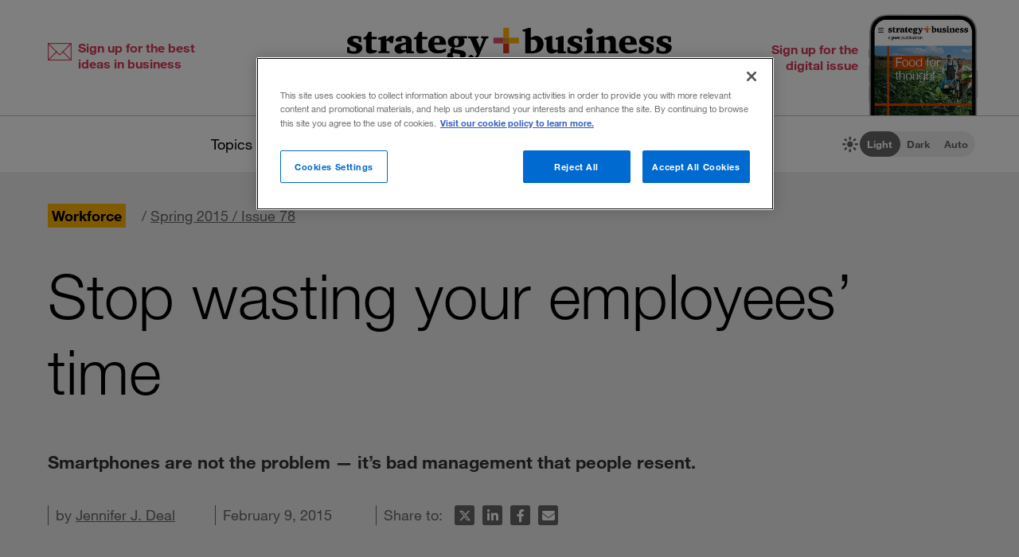

--- FILE ---
content_type: text/html; charset=utf-8
request_url: https://www.strategy-business.com/article/00303
body_size: 13131
content:
<!doctype html>
<!-- Atlas Workcenter: Content Management by Atlas Works, LLC -->
<html lang="en">
<head>
	<title>Stop wasting your employees&#8217; time</title>
	<meta charset="UTF-8">
	<meta name="viewport" content="width=device-width, initial-scale=1">
	<meta http-equiv="content-language" content="en_us"/>
	<meta http-equiv="X-UA-Compatible" content="IE=edge">
	<meta property="og:site_name" content="Strategy+business"/>
	<!-- favicon -->
	<link rel="icon" type="image/png" href="/media/image/favicon22-16x16.png" sizes="16x16">
	<link rel="icon" type="image/png" href="/media/image/favicon22-32x32.png" sizes="32x32">
	<link rel="icon" type="image/png" href="/media/image/favicon22-96x96.png" sizes="96x96">
	<!-- generics -->
	<link rel="icon" href="/media/image/favicon22-32x32.png" sizes="32x32">
	<link rel="icon" href="/media/image/favicon22-57x57.png" sizes="57x57">
	<link rel="icon" href="/media/image/favicon22-76x76.png" sizes="76x76">
	<link rel="icon" href="/media/image/favicon22-96x96.png" sizes="96x96">
	<link rel="icon" href="/media/image/favicon22-128x128.png" sizes="128x128">
	<link rel="icon" href="/media/image/favicon22-192x192.png" sizes="192x192">
	<link rel="icon" href="/media/image/favicon22-228x228.png" sizes="228x228">
	<!-- Android -->
	<link rel="shortcut icon" sizes="196x196" href="/media/image/favicon22-196x196.png">
	<!-- iOS -->
	<link rel="apple-touch-icon" href="/media/image/favicon22-120x120.png" sizes="120x120">
	<link rel="apple-touch-icon" href="/media/image/favicon22-152x152.png" sizes="152x152">
	<link rel="apple-touch-icon" href="/media/image/favicon22-180x180.png" sizes="180x180">
	<!-- Windows 8 IE 10-->
	<meta name="msapplication-TileColor" content="#FFFFFF">
	<meta name="msapplication-TileImage" content="/media/image/favicon22-144x144.png">
	<script defer src="https://kit.fontawesome.com/66cdc73dd5.js" crossorigin="anonymous"></script><meta http-equiv="Content-Type" content="text/html; charset=UTF-8">
	<meta name="keywords" content="Smartphone,wasted time,bad management,organizations,employees,head count,young profs">
	<meta name="description" content="Smartphones are not the problem—it’s bad management that people resent.">
	<meta property="og:type" content="article" />
	<meta property="og:site_name" content="strategy+business" />
	<meta property="fb:app_id" content="631463477386680" />
	<meta name="date" class="swiftype" data-type="date" content="2015-02-09" />
	<meta name="author" content="Jennifer J. Deal" />
	<meta name="twitter:card" content="summary_large_image" />
	<meta name="twitter:site" content="@stratandbiz" />
	<meta name="twitter:creator" content="@stratandbiz" />
	<meta property="og:title" content="Stop wasting your employees&#8217; time" />
	<meta property="og:url" content="https://www.strategy-business.com/article/00303" />
	<meta name="twitter:title" content="Stop wasting your employees&#8217; time" />
	<meta name="twitter:url" content="https://www.strategy-business.com/article/00303" />
	<meta property="og:image" content="https://www.strategy-business.com/media/image/00303_thumb5_690x400.gif" />
	<meta property="og:image:width" content="690" />
	<meta property="og:image:height" content="400" />
	<meta property="og:description" content="Smartphones are not the problem&#8212;it&#8217;s bad management that people resent." />
	<meta name="twitter:description" content="Smartphones are not the problem&#8212;it&#8217;s bad management that people resent." />
	<meta name="twitter:image" content="https://www.strategy-business.com/media/image/00303_thumb5_690x400.gif" />
	<meta property="twitter:image:width" content="690" />
	<meta property="twitter:image:height" content="400" />
	<meta name="authorship" class="swiftype" data-type="string" content="NoStrategyAndWriter" />
	<meta property="twitter:hashtags" content="youngprofs" />
	<script type="application/ld+json">
	{
	    "@context": "http://schema.org",
	    "@type": "Article",
	    "headline": "Stop wasting your employees&#8217; time",
	    "url": "https://www.strategy-business.com/article/00303?gko=88736",
	    "thumbnailUrl": "https://www.strategy-business.com/media/image/00303_thumb5_690x400.gif",
	    "dateCreated": "2015-02-09T06:00:00Z",
	    "articleSection": "Workforce",
	    "creator": [
	        "Jennifer J. Deal"
	    ],
	    "keywords": [
	        "Article",
	        "Smartphone",
	        "wasted time",
	        "bad management",
	        "organizations",
	        "employees",
	        "head count",
	        "young profs"
	    ]
	}
	</script>
	<link rel="canonical" href="https://www.strategy-business.com/article/00303">
	
	<!-- begin global js -->
	<script src="/media/pub/617421aecdecb9ef7778bc92408053e4839770aab0b9389d3fd6baff8acb1b29.js"></script>
	<!-- OneTrust Cookies Consent Notice start for www.strategy-business.com -->
	<script>AWCOT_MANAGER.injectScripts();</script>
	<script type="text/javascript">
	function OptanonWrapper() {
	    AWCOT_MANAGER.consentWasChanged();
	}
	</script>
	<!-- OneTrust Cookies Consent Notice end for www.strategy-business.com -->
	
	<!-- OneTrust enable categories -->
	<script type="text/plain" class="optanon-category-1">AWCOT_MANAGER.enableGroup(1);</script>
	<script type="text/plain" class="optanon-category-2">AWCOT_MANAGER.enableGroup(2);</script>
	<script type="text/plain" class="optanon-category-3">AWCOT_MANAGER.enableGroup(3);</script>
	<script type="text/plain" class="optanon-category-4">AWCOT_MANAGER.enableGroup(4);</script>
	<script type="text/plain" class="optanon-category-5">AWCOT_MANAGER.enableGroup(5);</script>
	<!-- end global js -->
	
	<link rel="stylesheet" href="/media/pub/3ddeef719eea1eed46bc21af0a6f45814bf66241fc9c02ad7adc1295d63f3599.min.css"></link>
</head>
<body>
<a aria-label="Skip to content" class="skip-content" href="#ArticleDisplay" id="skipToContent">Skip to content</a><a aria-label="Skip to navigation" class="skip-content" href="#Site-Footer" id="skipToFooter">Skip to navigation</a>
<div class="theme-white" id="Wrapper"><section class="desktop unfolded" id="Site-Header">
<header>
<div class="header-top"><a class="logo-main" href="/"><img alt="strategy+business - a PwC publication" height="72" src="/media/image/strategy-business-logo-color-400.svg" width="408" /></a> <div class="awc-venture-item awc-venture-placeholder" id="fb4a390a1438822cc82fa61d9e400ca4" data-ventid="44527690:44985244:0:o" data-hk="4ec2d2d187909a52856ca3ed7da2d7af92beab9218562d395fafeb9b8d36ebca" data-config="{&quot;show_based_on_position&quot;:null,&quot;wrap_with_class_hidden&quot;:null,&quot;wrap_with_class_appear&quot;:null,&quot;wrap_with_class_animation&quot;:null,&quot;wrap_with_class_close&quot;:null}"></div> <a class="header-button button-right" href="https://cloud.email.pwc.com/sb-com" target="_blank"><span class="label">Sign up for the digital issue</span><span class="image"><img alt="Screenshot of latest strategy+business digital issue" height="277" src="https://www.strategy-business.com/media/image/sb-di-03-home-header-signup-246x498.png" width="137" /></span></a></div>
<nav class="nav-global"><ul class="awcgn-oc-menu awcgn-id44527078" data-awc-gn="44527078">
<li class="pulldown"><a title="strategy+business topics list" data-awc-trigger="1" href="#">Topics</a><ul>
<li><div class="link-wrapper"><a href="/climate-and-sustainability">Climate &amp; sustainability</a> <a href="/consumer-and-retail">Consumer &amp; retail</a> <a href="/energy">Energy</a> <a href="/PwCs-Global-Entertainment-Media-Outlook">Entertainment &amp; media</a> <a href="/health-care">Healthcare</a> <a href="/leadership">Leadership</a> <a href="/manufacturing">Manufacturing</a> <a href="/reinvention-and-transformation">Reinvention &amp; transformation</a> <a href="/strategy">Strategy</a> <a href="tech-and-innovation">Tech &amp; innovation</a> <a href="/Value-Creation-by-PwC">Value creation</a> <a href="/the-power-of-people-reimagined">Workforce</a></div>
</li>
</ul>
</li>
<li class="pulldown"><a title="A collection of topics for thought leaders" data-awc-trigger="1" href="#">Thought leaders</a><ul>
<li><div class="link-wrapper"><a href="/business-books">Business books</a> <a href="/inside-the-mind-of-the-cxo">Inside the Mind of the CxO</a> <a href="/10-principles">The <em>s+b</em> 10 principles collection</a> <a href="/thought-leaders">Thought leaders</a> <a href="/youngprofs">Young profs</a></div>
</li>
</ul>
</li>
<li class="pulldown"><a title="strategy+business magazine" data-awc-trigger="1" href="#">The issue</a><ul>
<li><div class="link-wrapper"><a href="https://sb.stratbz.to/4pwvnSg" target="_blank">Current issue</a> <a href="/past-issues">Past issues</a> <a href="https://cloud.email.pwc.com/sb-com" target="_blank">Sign up for the digital issue</a></div></li>
</ul>
</li>
<li><a href="https://www.pwc.com/gx/en/issues/reinventing-the-future/take-on-tomorrow.html" target="_blank" title="The strategy+business podcast">The podcast</a></li>
<li class="search mobile pulldown"><a title="Search the strategy+business archives" data-awc-trigger="1" href="#"><i class="fa-regular fa-magnifying-glass"></i></a><ul>
<li><div class="searchDesktop">
<form action="/search" id="top_search" method="get" name="top_search"><label for="q">Search:</label> <input aria-label="Search field" class="searchfieldgrey" id="SiteSearch" maxlength="256" name="q" placeholder="Search the archive" type="text" value="" /> <input aria-label="Search button" id="submit" name="submit" type="submit" value="search" /></form>
<style>
div.searchTips {
    color: #fff;
    font-size: 1.2rem;
    text-align: left;
}

div.tips {
    margin: 40px 0;
    color: #b0b0b0;
}

</style>
<div class="searchTips">
<div class="tips">
<div class="intro">You can search by entering questions, phrases, or keywords in the box above.</div>
</div>
</div>
</div>
</li>
</ul>
</li>
<li class="mobilenav mobile"><a title="Navigate strategy+business" data-awc-trigger="1" href="#"><i class="fa-regular fa-bars"></i></a><ul>
<li><div class="mobilewrapper">
<div class="sign-ups">
<div class="nl"><a href="/sb-newsletters?utm_campaign=NewsletterNavBarLeft&amp;utm_medium=website&amp;utm_source=website">Sign up for newsletters</a></div>
<div class="de"><a href="https://cloud.email.pwc.com/sb-com">Sign up for the digital issue</a></div>
</div>
<div class="theme-switch mobilesection">
<div class="sb-theme-switch sb-theme-switch-mobile view-mode-loading" data-view-mode-container="">
<div class="sb-theme-switch-icon-container">
<div class="sb-theme-switch-icon">&nbsp;</div>
</div>
<div class="sb-theme-switch-control-container">
<div class="sb-theme-switch-control-bg">&nbsp;</div>
<div class="sb-theme-switch-control">
<div class="sb-theme-switch-control-light"><a data-view-mode-is="light" data-view-mode-switch="light" href="#light-mode">Light</a></div>
<div class="sb-theme-switch-control-dark"><a data-view-mode-is="dark" data-view-mode-switch="dark" href="#dark-mode">Dark</a></div>
<div class="sb-theme-switch-control-auto"><a data-view-mode-is="auto" data-view-mode-switch="auto" href="#auto-mode">Auto</a></div>
</div>
</div>
</div>
</div>
<div class="topics mobilesection">
<div class="heading">All topics</div>
<a href="https://www.strategy-business.com/business-books">Business books</a> <a href="https://www.strategy-business.com/climate-and-sustainability">Climate & sustainability</a> <a href="https://www.strategy-business.com/consumer-and-retail">Consumer & retail</a> <a href="https://www.strategy-business.com/energy">Energy</a> <a href="https://www.strategy-business.com/PwCs-Global-Entertainment-Media-Outlook">Entertainment & media</a> <a href="https://www.strategy-business.com/health-care">Healthcare</a> <a href="https://www.strategy-business.com/inside-the-mind-of-the-cxo">Inside the Mind of the CxO</a> <a href="https://www.strategy-business.com/leadership">Leadership</a> <a href="https://www.strategy-business.com/manufacturing">Manufacturing</a> <a href="https://www.strategy-business.com/reinvention-and-transformation">Reinvention & transformation</a> <a href="https://www.strategy-business.com/strategy">Strategy</a> <a href="https://www.strategy-business.com/tech-and-innovation">Tech & innovation</a> <a href="https://www.strategy-business.com/10-principles">The <em>s+b</em> 10 principles collection</a> <a href="https://www.strategy-business.com/thought-leaders">Thought leaders</a> <a href="https://www.strategy-business.com/Value-Creation-by-PwC">Value Creation</a> <a href="https://www.strategy-business.com/the-power-of-people-reimagined">Workforce</a> <a href="https://www.strategy-business.com/youngprofs">Young profs</a></div>
<div class="issue mobilesection">
<div class="heading">The issue</div>
<a href="https://sb.stratbz.to/4pwvnSg" target="_blank">Current issue</a> <a href="/past-issues">Past issues</a> <a href="https://cloud.email.pwc.com/sbdigitalsubscriptions" target="_blank">Sign up</a></div>
<div class="podcast mobilesection">
<div class="heading"><a href="https://www.pwc.com/gx/en/issues/reinventing-the-future/take-on-tomorrow.html">The podcast</a></div>
</div>
<div class="social mobilesection">
<div class="heading">Follow s+b</div>
<div class="socialIcons"><a class="LinkedIn" href="http://www.linkedin.com/company/strategy-business" target="_blank">Follow s+b on LinkedIn</a> <a class="Twitter" href="http://twitter.com/stratandbiz" target="_blank">Follow s+b on Twitter</a> <a class="Facebook" href="http://www.facebook.com/strategybusiness" target="_blank">Follow s+b on Facebook</a> <a class="YouTube" href="http://www.youtube.com/strategyandbusiness" target="_blank">Follow s+b on YouTube</a> <a class="RSS" href="https://www.strategy-business.com/rss">Gets updates via RSS</a> <a class="AppleAppStore" href="https://itunes.apple.com/app/strategy+businessmagazine/id499952753?mt=8" target="_blank">s+b on the Apple App store</a> <a class="GooglePlayStore" href="https://play.google.com/store/apps/developer?id=PwC%20Strategy%26%20LLC&amp;hl=en" target="_blank">s+b on the Google Play store</a></div>
</div>
</div></li>
</ul>
</li>
</ul>
</nav>
<div class="sb-theme-switch sb-theme-switch-desktop view-mode-loading" data-view-mode-container>
    <div class="sb-theme-switch-icon-container">
        <div class="sb-theme-switch-icon">
            <i class="fa-solid fa-brightness sb-theme-switch-icon-light"></i>
            <i class="fa-solid fa-moon sb-theme-switch-icon-dark"></i>
            <i class="fa-regular fa-circle-half-stroke sb-theme-switch-icon-auto"></i>
        </div>
    </div>
    <div class="sb-theme-switch-control-container">
        <div class="sb-theme-switch-control-bg"></div>
        <div class="sb-theme-switch-control">
            <div class="sb-theme-switch-control-light"><a href="#light-mode" data-view-mode-switch="light" data-view-mode-is="light">Light</a></div>
            <div class="sb-theme-switch-control-dark"><a href="#dark-mode" data-view-mode-switch="dark" data-view-mode-is="dark">Dark</a></div>
            <div class="sb-theme-switch-control-auto"><a href="#auto-mode" data-view-mode-switch="auto" data-view-mode-is="auto">Auto</a></div>
        </div>
    </div>
</div></header>
</section><!-- 










Article display ==================== --><style>
.artnotfound {
    max-width: 800px;
    padding: 60px 100px 30px;
    margin: 0px auto;
}
.artnotfound h1 {
    font-size: 36px;
    line-height: 34px;
    margin-bottom: 20px;
}
.artnotfound h1:before {
    content: "\f071";
    font-size: 96px;
    color: #ccc;
    font-family: "Font Awesome 6 Pro";
    font-weight: 300;
    display: block;
    margin-bottom: 40px;
    line-height: 96px;
}
</style><div id="sb-adisplay"><main class="aDisplay" id="ArticleDisplay">
<article>
<header>
<div class="pre-info"><div class="category-primary"><a href="/workforce">Workforce</a></div><span class="issue">/&nbsp;<a href="/issue78-spring2015">Spring 2015 / Issue 78</a></span></div>
<h1 class="title">Stop wasting your employees&#8217; time</h1><h2 class="intro">Smartphones are not the problem &mdash; it&rsquo;s bad management that people resent.</h2>
<div class="moreInfo"><div id="byline">by <a href="https://www.strategy-business.com/author/Jennifer+J.+Deal">Jennifer J. Deal</a></div><time class="pubdate">February 9, 2015</time>
<div class="share-tools"><span> Share to:&nbsp;</span>
<ul aria-hidden="true" class="tools">
	<li class="twitter"><a data-share="twitter" href="#share-to-twitter"><span class="iconLabel"> Share on X</span><i class="fa-brands fa-x-twitter fa-fw">&nbsp;</i></a></li>
	<li class="linkedin"><a data-share="linkedin" href="#share-to-linkedin"><span class="iconLabel"> Share on LinkedIn</span><i class="fa-brands fa-linkedin-in fa-fw">&nbsp;</i></a></li>
	<li class="facebook"><a data-share="facebook" href="#share-to-facebook"><span class="iconLabel"> Share on Facebook</span><i class="fa-brands fa-facebook-f fa-fw">&nbsp;</i></a></li>
	<li class="email"><a href="javascript:AWCow('https://www.strategy-business.com/share-email?url=www.strategy-business.com/article/00303&ids=44527690-33831764','480','560','location=no,menubar=no,scrollbars=no,titlebar=no,status=no,toolbar=no,resizable=yes')" ><span class="iconLabel"> Email this article</span><i class="fa-solid fa-envelope fa-fw">&nbsp;</i></a></li>
</ul></div>
</div>
</header>

<div class="content-wrapper">
<div class="content"><div class="sidebar-220">
<p><img src="[data-uri]" data-src="/media/image/00303_thumb2_220x244.gif" class="awcLazy" width="220" height="244" border="0"></p>

<p>Illustration by David Suter</p>
</div>

<p>Not so long ago, the idea that an employee could connect anytime, anywhere, was seen as a revolution in work&ndash;life balance. You could get home in time for dinner or go on vacation even when a project was at a critical point. Your smartphone could turn wherever you were into your mobile office.</p>

<p>But now many believe this unlimited connectivity has gone too far. Studies have concluded that late-night smartphone use has an adverse effect <a href="https://www.strategy-business.com/article/ac00064" >on employee productivity and engagement</a>. A growing number of companies, such as Volkswagen and Atos, have enacted email policies intended to mandate unplugging. An agreement in April 2014 between French employers and unions created an &ldquo;obligation to disconnect&rdquo; for contract workers to ensure that they don&rsquo;t burn out, and Germany is currently considering legislation that would ban communication from employers to their workers after hours.</p>



<p>But even though such policies are well meaning, and might help reduce some of the stress of being constantly connected, they don&rsquo;t address the root cause of the problem: wasted time from inattentive management. Sometimes the wasting of time is a side effect of job consolidation, typically after cost cutting. Other times it is the result of ingrained risk aversion and the perceived need to cross-check every decision.</p>

<p>This problem of wasted time emerged in a 2012 study, conducted by the Center for Creative Leadership, on the impact of smartphones in the workplace. My colleagues and I surveyed 483 executives, managers, and professionals at enterprises ranging from small companies to large multinationals. (Three-quarters of the participants were in the United States, and the rest were in 36 other countries.)</p>

<p>We found that although a majority of our participants were connected to work for 13.5 or more hours a day, five days a week, and for about five hours total on weekends, they didn&rsquo;t resent their smartphones. Instead, 60 percent said they appreciated the increased flexibility: Many explained they didn&rsquo;t mind the additional hours connected with work, if that meant their work time was flexible and they could better fulfill their personal obligations. What did they resent? Having to stay connected because of bad management practices that tied their hands, forcing them to spend business hours waiting instead of working.</p>

<h3>When Time Isn&rsquo;t Money</h3>

<p>&ldquo;Do more with less&rdquo; is a drumbeat in many organizations. In an effort to achieve cost savings, jobs are supersized. Employees find themselves doing the jobs of two or three people after someone leaves, whether by choice or through layoffs. Management justifies such decisions by saying the overlap between the individual&rsquo;s original workload and the additional work he or she is being given will result in increased efficiency. Typically, however, it doesn&rsquo;t play out that way. The number of hours in a day hasn&rsquo;t changed, even though the number of job responsibilities has gone up.</p>

<p>Even the most hardworking employee, when overcommitted and overwhelmed, becomes a bottleneck. One survey respondent told us of an executive who was tasked with taking over the work of two peers who had left the organization. Although her work overlapped theirs, the change meant adding seven divisions to the three already under her control and resulted in a substantial slowdown for all of them. This situation caused her considerable stress. She worked all available hours to keep up, which negatively affected both her health and her family life. It also caused the executive to waste her employees&rsquo; time. For example, she couldn&rsquo;t respond to her staff in a timely manner. Staff often had to redo work performed before she&rsquo;d had a chance to weigh in, or work late and on weekends to meet deadlines that would have been easy to accomplish if more attention had been paid up front&mdash;but became a crisis because of the delays she caused.</p>

<div class="pullquote">
<p>Even the most hardworking employee, when overcommitted and overwhelmed, becomes a bottleneck.</p>
</div>

<p>An alarming 83 percent of our survey respondents reported that their time is wasted this way by managers or colleagues with too much on their plate. To avoid these bottlenecks, employees carve out time on their overworked coworker&rsquo;s calendar, because it&rsquo;s the only way to get their attention. And that ends up taking a bigger chunk out of everyone&rsquo;s day.</p>

<p>A second cause of wasted time&mdash;overly cautious review processes&mdash;is even more pernicious, because it is so prevalent. Many managers won&rsquo;t make a decision without substantial consultation with others. A full 90 percent of our respondents blamed their wasted time on too many people being involved in the decision-making processes. Some noted that they have to get approval from three people before being able to order supplies as trivial as a box of paper clips. When we asked managers who instituted these types of policies why they did so, they said it was because they were criticized if costs went up. It was safer for them personally to require their people to seek out multiple approvals.</p>

<p>In other words, these seemingly never-ending cycles of review and approval persist because they diffuse responsibility for decisions. If a dozen people make a decision together, then no one is solely responsible if failure results. And if everyone attended a meeting where a decision was made, no one can stonewall the decision or deny responsibility for it later. Of course, meetings called solely to gain this &ldquo;buy-in&rdquo; waste yet more of everyone&rsquo;s time.</p>

<h3>Breaking the Cycle</h3>

<p>In our survey, and in subsequent interviews, most of our respondents noted that they felt compelled to engage in self-protective, time-wasting activities, even when they knew it was suboptimal for their organization as a whole. They felt strongly that if they didn&rsquo;t protect themselves, their careers could suffer. Would they receive a poor performance review that would reduce their pay, bonus, or promotion potential? Would they lose power within the organization? Would they get fired? Although companies may claim to encourage work&ndash;life balance and thoughtful risk taking, people pay close attention to what happens in practice. When organizations reward people&mdash;whether through reputation, opportunities, or promotion&mdash;for saving money even if they waste time, employees orient their behavior accordingly.</p>

<p>But organizations can take actions that will start to change this mind-set. For example, company leaders could start counting time as carefully as they count money. Projects and organizational initiatives can have time budgets just as they do financial budgets, enabling organizations to track whether there are overruns. Many <a href="https://www.strategy-business.com/blog/Defensive-Behavior-and-the-Bosses-That-Provoke-it" >bad management practices</a> would likely be changed if people were given incentives to avoid additional time costs, rather than just cash costs. A supersized role may seem to make sense. But when true time shortfalls are revealed through tracking&mdash;when you can demonstrate clearly on paper that leaving a position unfilled is damaging to both the employee who has to take on the work and the people who report to him or her&mdash;there&rsquo;s a justification for adding (or not reducing) head count that top leadership can understand. And consider those decision buy-in meetings: If time were tracked as an expense, such practices would start to look costly.</p>

<p>Individual managers also play an important role. They are the ones who can provide their people with the authority necessary to make and implement decisions. They are also the ones who can make it acceptable to not respond at all hours if an issue truly isn&rsquo;t urgent, who can decide what constitutes a reasonable workday, and who can make the choice not to reward people for working endless hours. Over time, these managers attract the best talent, because they are the kind of people top talent wants to work for&mdash;the people who have their back and recognize what a real contribution is and isn&rsquo;t. Similarly, executives who adopt this style attract the best managers&mdash;and the benefits will flow throughout the organization. When people perceive less risk and are not overburdened, less time is squandered.</p>

<p>Smartphones are not the problem. But the endless connectivity they provide means that work time is no longer finite. In many organizations, the result is that managerial incentives to use employees&rsquo; time effectively are at a new low. Yet by understanding what underpins people&rsquo;s behavior, companies can make deliberate decisions to reward practices that break the cycle of overwork and thus increase productivity. Change will come only when the people at the top look down and start insisting that others&rsquo; time be treated like the scarce resource it is.&nbsp;<img src="[data-uri]" data-src="/media/image/end_of_story.gif" class="content1" width="32" height="12" border="0"></p>

<p>Reprint No. 00303</p>

<div class="profiles"><a name="authors"></a>
<h2>Author profile:</h2>

<ul>
	<li><a href="/contact-form?recipient=hMc4KCyOpiOnsm3cSfOBoFLfVeqCVyQtqxtNN0M%3D&surl=https%3A%2F%2Fwww.strategy-business.com%2Farticle%2F00303&recipient_key=XvCHoxlBAt0j58fV.1769243630" target="_blank" rel="nofollow" ><strong>Jennifer J. Deal</strong></a>&nbsp;is a senior research scientist at the Center for Creative Leadership in San Diego, Calif., and an affiliated research scientist at the Center for Effective Organizations at the University of Southern California.</li>
</ul>
</div>

<p>&nbsp;</p>

<aside class="sharing counts total"><span> Share to:&nbsp;</span>
<ul aria-hidden="true" class="tools">
	<li class="twitter"><a data-share="twitter" href="#share-to-twitter"><span class="iconLabel"> Share on X</span><i class="fa-brands fa-x-twitter fa-fw">&nbsp;</i></a></li>
	<li class="linkedin"><a data-share="linkedin" href="#share-to-linkedin"><span class="iconLabel"> Share on LinkedIn</span><i class="fa-brands fa-linkedin-in fa-fw">&nbsp;</i></a></li>
	<li class="facebook"><a data-share="facebook" href="#share-to-facebook"><span class="iconLabel"> Share on Facebook</span><i class="fa-brands fa-facebook-f fa-fw">&nbsp;</i></a></li>
	<li class="email"><a href="javascript:AWCow('https://www.strategy-business.com/share-email?url=www.strategy-business.com/article/00303&ids=44527690-33831764','480','560','location=no,menubar=no,scrollbars=no,titlebar=no,status=no,toolbar=no,resizable=yes')" ><span class="iconLabel"> Email this article</span><i class="fa-solid fa-envelope fa-fw">&nbsp;</i></a></li>
</ul></aside>
<aside class="tags">Topics: <a href="/tag/communication">communication</a>, <a href="/tag/execution">execution</a>, <a href="/tag/leadership">leadership</a>, <a href="/tag/mobile">mobile</a>, <a href="/tag/multinationals">multinationals</a>, <a href="/tag/young+profs">young profs</a></aside></div>
<div class="awc-venture-item awc-venture-placeholder" id="3758f3402cfb61fecb9b35757d905948" data-ventid="44527690:44985296:0:o" data-hk="26381718853581536ce7ca8f1ea0c502ae234e3f7b519d4fa12e2365b0854e8b" data-config="{&quot;show_based_on_position&quot;:null,&quot;wrap_with_class_hidden&quot;:null,&quot;wrap_with_class_appear&quot;:null,&quot;wrap_with_class_animation&quot;:null,&quot;wrap_with_class_close&quot;:null}"></div><section class="padding-top-100 padding-bottom-40" id="Recommended">
<div class="section-header max-page-width-1400">Recommended stories</div>

<div class="alist recommended max-page-width-1400"><!-- AWCDIV:hide:begin:44532968 --><article>
<div class="text"><div class="title"><a href="https://www.strategy-business.com/article/re00207">When Fewer Employees Can Do More</a></div><div class="dek">Measuring the impact of workload on productivity &#8212; and finding the sweet spot and the outer limit.</div></div>
</article>
<article>
<div class="text"><div class="title"><a href="https://www.strategy-business.com/blog/Employees-Missing-Deadlines-Pile-on-the-Assignments">Employees Missing Deadlines? Pile on the Assignments</a></div><div class="dek"><span>
	To discourage procrastination, managers should give their employees more work, not less.</span>
</div><div class="byline">by Matt Palmquist</div></div>
</article>
<article><div class="thumb"><a href="https://www.strategy-business.com/blog/How-productivity-tracking-can-empower-employees"><img src="[data-uri]" data-src="/media/image/41925667_thumb5_690x400.gif" class="awcLazy" width="690" height="400" border="0"></a></div>
<div class="text"><div class="title"><a href="https://www.strategy-business.com/blog/How-productivity-tracking-can-empower-employees">How productivity tracking can empower employees</a></div><div class="dek"><span>It&rsquo;s important to know what your workforce is actually doing, yet many employees balk at being monitored. But if monitoring is done right, employees benefit.</span>
</div><div class="byline">by John Garvey</div></div>
</article>
<!-- AWCDIV:hide:end:44532968 --></div>
</section>

<div class="column-right"><aside class="alist stacked-1 digitalissue margin-bottom-80">
<div class="heading">Digital issue</div>
<article>
<div class="thumb"><a href="https://sb.stratbz.to/4pqHe4p" target="_blank"><a href="https://sb.stratbz.to/4pqHe4p" target="_blank"><img src="[data-uri]" data-src="/media/image/sb-di-05-tablet-720x5522.png" class="awcLazy" width="720" height="552" border="0" alt="Latest issue " title="Latest issue "></a></a></div>
<div class="text">
<div class="title"><a href="https://sb.stratbz.to/4pqHe4p" target="_blank">Food for thought</a></div>
<div class="dek">
<p>Our global food system is unsustainable, and its practices are inflexible, inefficient, and inequitable. The December issue of s+b explores why it doesn&#8217;t have to be.</p>
</div>
</div>
</article>
</aside></div>
</div>
</article>
</main><script>jQuery(function($) { $(window).load(function() { AWCViewTracker.track('view','33831764') }); });</script></div><div id="Newsletter-Overlay"><div class="awc-venture-item awc-venture-placeholder popup-ad-hidden" id="b0b8fbfedfe032fd3e8cd181e6f8bbc8" data-ventid="44527690:44986900:0:o" data-hk="6a4c1bddf01d191cdc74f3ae2fb001d03bdb59d0900e28bcb37f8c55e9a670d1" data-config="{&quot;show_based_on_position&quot;:&quot;2500&quot;,&quot;wrap_with_class_hidden&quot;:&quot;popup-ad-hidden&quot;,&quot;wrap_with_class_appear&quot;:&quot;popup-ad-preshow&quot;,&quot;wrap_with_class_animation&quot;:&quot;popup-ad-animation&quot;,&quot;wrap_with_class_close&quot;:&quot;popup-ad-dismissed&quot;}"></div></div><!-- 










Promo ==================== --><div class="awc-venture-item awc-venture-placeholder" id="352cf2cad089fa6b31afb4105097a9db" data-ventid="44527690:44530421:0:o" data-hk="f58682692863c4d19c33e476342804b5049f07039cb61f6062ff68420a39b70a" data-config="{&quot;show_based_on_position&quot;:null,&quot;wrap_with_class_hidden&quot;:null,&quot;wrap_with_class_appear&quot;:null,&quot;wrap_with_class_animation&quot;:null,&quot;wrap_with_class_close&quot;:null}"></div><section class="padding-top-100 padding-bottom-40" id="Popular-horizontal">
<div class="section-header max-page-width">Trending articles</div>

<div class="alist popular-horizontal max-page-width"><ol>
  <li><span class="number">1.</span><a href="https://www.strategy-business.com/article/00318">10 principles of organization design</a><div class="intro">These fundamental guidelines, drawn from experience, can help you reshape your organization to fit your business strategy.&nbsp;See also &ldquo;<a href="https://www.strategy-business.com/article/A-Guide-to-Organization-Design" >A guide to organization design</a>.&rdquo;</div>
  </li>
  <li><span class="number">2.</span><a href="https://www.strategy-business.com/article/10-Principles-of-Strategic-Leadership">10 principles of strategic leadership</a><div class="intro">How to develop and retain leaders who can guide your organization through times of fundamental change.&nbsp;</div>
  </li>
  <li><span class="number">3.</span><a href="https://www.strategy-business.com/article/09306">Managing with the Brain in Mind</a><div class="intro">Neuroscience research is revealing the social nature of the high-performance workplace.</div>
  </li>
  <li><span class="number">4.</span><a href="https://www.strategy-business.com/article/Using-Neuroscience-to-Make-Feedback-Work-and-Feel-Better">Using neuroscience to make feedback work and feel better</a><div class="intro">Research shows that using feedback is how organisms &mdash; and organizations &mdash; stay alive. Here&rsquo;s how leaders can make the most of the anxiety-producing process.</div>
  </li>
  <li><span class="number">5.</span><a href="https://www.strategy-business.com/article/The-Business-of-Tetris">The Business of Tetris</a><div class="intro">Journalist Dan Ackerman untangles the complicated history of one of the world&rsquo;s most popular video games.</div>
  </li>
</ol></div>
</section>
<!-- 










Footer ==================== --><section class="padding-top-60 padding-bottom-60" id="Site-Footer">
<div class="inner max-page-width">
<div class="top">
<div class="left">
<div class="logo"><a href="/"><img alt="strategy+business - a PwC publication" height="42" src="/media/image/strategy-business-logo-white-400.svg" width="240" /></a></div>
<div class="subs"><a href="/sb-newsletters?utm_campaign=NewsletterNavBarLeft&amp;utm_medium=website&amp;utm_source=website">Sign up for newsletters</a><a href="https://cloud.email.pwc.com/sb-com" target="_blank">Sign up for the digital issue</a></div>
</div>
<div class="right">
<div class="socialIcons"><a class="LinkedIn" href="http://www.linkedin.com/company/strategy-business" target="_blank">Follow s+b on LinkedIn</a> <a class="Twitter" href="http://twitter.com/stratandbiz" target="_blank">Follow s+b on X</a> <a class="Facebook" href="http://www.facebook.com/strategybusiness" target="_blank">Follow s+b on Facebook</a> <a class="RSS" href="https://www.strategy-business.com/rss">Gets updates via RSS</a> <a class="AppleAppStore" href="https://itunes.apple.com/app/strategy+businessmagazine/id499952753?mt=8" target="_blank">s+b on the Apple App store</a> <a class="GooglePlayStore" href="https://play.google.com/store/apps/developer?id=PwC%20Strategy%26%20LLC&amp;hl=en" style="display: none;" target="_blank">s+b on the Google Play store</a></div>
</div>
</div>
<div class="bottom">
<nav class="links">
<div class="column left">
<div class="heading">All topics</div>
<ul>
<li><a href="https://www.strategy-business.com/business-books">Business books</a></li>
<li><a href="https://www.strategy-business.com/climate-and-sustainability">Climate & sustainability</a></li>
<li><a href="https://www.strategy-business.com/consumer-and-retail">Consumer & retail</a></li>
<li><a href="https://www.strategy-business.com/energy">Energy</a></li>
<li><a href="https://www.strategy-business.com/PwCs-Global-Entertainment-Media-Outlook">Entertainment & media</a></li>
<li><a href="https://www.strategy-business.com/health-care">Healthcare</a></li>
<li><a href="https://www.strategy-business.com/inside-the-mind-of-the-cxo">Inside the mind of the CxO</a></li>
<li><a href="https://www.strategy-business.com/leadership">Leadership</a></li>
<li><a href="https://www.strategy-business.com/manufacturing">Manufacturing</a></li>
<li><a href="https://www.strategy-business.com/reinvention-and-transformation">Reinvention & transformation</a></li>
<li><a href="https://www.strategy-business.com/strategy">Strategy</a></li>
<li><a href="https://www.strategy-business.com/tech-and-innovation">Tech & innovation</a></li>
<li><a href="https://www.strategy-business.com/10-principles">The <em>s+b</em> 10 principles collection</a></li>
<li><a href="https://www.strategy-business.com/thought-leaders">Thought leaders</a></li>
<li><a href="https://www.strategy-business.com/Value-Creation-by-PwC">Value creation</a></li>
<li><a href="https://www.strategy-business.com/the-power-of-people-reimagined">Workforce</a></li>
<li><a href="https://www.strategy-business.com/youngprofs">Young profs</a></li>
</ul>
</div>
<div class="column">
<div class="heading">The issue</div>
<ul>
<li><a href="https://sb.stratbz.to/4pwvnSg" target="_blank">Current issue</a></li>
<li><a href="/past-issues">Past issues</a></li>
<li><a href="https://cloud.email.pwc.com/sbdigitalsubscriptions" target="_blank">Sign up</a></li>
</ul>
<div class="heading">The podcast</div>
<ul>
<li><a href="https://www.pwc.com/gx/en/issues/reinventing-the-future/take-on-tomorrow.html" target="_blank">Current episode</a></li>
</ul>
</div>
<div class="column">
<div class="heading">Site links</div>
<ul>
<li><a href="/about">About <em>s+b</em></a></li>
<li><a href="/faqs">FAQs</a></li>
<li><a href="/press/permissions-faqs">Permissions</a></li>
<li><a href="/terms_of_use">Terms of use</a></li>
<li><a href="/privacy">Privacy statement</a></li>
<li><a href="https://www.pwc.com/" target="_blank">PwC website</a></li>
<li><a href="https://www.strategyand.pwc.com/" target="_blank">Strategy& website</a></li>
<li><a href="/contacts">Contact <em>s+b</em></a></li>
<li><a href="/press/contactwm">Contact webmaster</a></li>
<li><a class="cookie-preferences-toggle" href="#manage-cookies">Cookie preferences</a></li>
</ul>
</div>
</nav>
<div class="legal">
<p>&copy;2026 PwC. All rights reserved. PwC refers to the PwC network and/or one or more of its member firms, each of which is a separate legal entity. Please see <a href="https://www.pwc.com/structure" target="_blank">www.pwc.com/structure</a> for further details. <em>Strategy+business</em> is published by certain member firms of the PwC network. Articles published in <em>strategy+business</em> do not necessarily represent the views of the member firms of the PwC network. Reviews and mentions of publications, products, or services do not constitute endorsement or recommendation for purchase. Mentions of Strategy& refer to the global team of practical strategists that is integrated within the PwC network of firms. For more about Strategy&amp;, see <a href="https://www.strategyand.pwc.com" target="_blank">www.strategyand.pwc.com</a>. No reproduction is permitted in whole or part without written permission of PwC. &#8220;<em>Strategy+business</em>&#8221; is a trademark of PwC.</p>
</div>
</div>
</div>
</section>
<!-- Global site tag (gtag.js) - Google Analytics -->
<script>
  var ANALYTICS_ID='G-KBP8Q38FGL';

  // add script tag
  var tag = document.createElement('script');
  tag.src = "https://www.googletagmanager.com/gtag/js?id="+ANALYTICS_ID;
  document.head.appendChild(tag);

  // init gtag
  window.dataLayer = window.dataLayer || [];
  function gtag(){dataLayer.push(arguments);}

  gtag('consent', 'default', {
    'ad_storage': 'denied',
    'analytics_storage': 'denied'
  });

  gtag('js', new Date());
  gtag('config', ANALYTICS_ID);

  // manage onetrust settings
  AWCOT_MANAGER.onConsentGiven(function() {
    // add CC category if defined
    if (window._AWC_CC_Category != null) {
      gtag('config', ANALYTICS_ID, {
        'custom_map': {'dimension1': 'Category'},
        'Category': window._AWC_CC_Category,
      });
    }

    var showPersonalizedAds = AWCOT_MANAGER.isEnabled([AWCOT_MANAGER.CAT_MARKETING]);
    if (showPersonalizedAds) {
      gtag('consent', 'update', {'ad_storage': 'granted'});
    }

    var allowAnalytics = AWCOT_MANAGER.isEnabled([AWCOT_MANAGER.CAT_ANALYTICAL]);
    if (allowAnalytics) {
      gtag('consent', 'update', {'analytics_storage': 'granted'});
    }
  });
</script>
<!-- Twitter universal website tag code -->
<script type="text/plain" class="optanon-category-4">
!function(e,n,u,a){e.twq||(a=e.twq=function(){a.exe?a.exe.apply(a,arguments):
a.queue.push(arguments);},a.version='1',a.queue=[],t=n.createElement(u),
t.async=!0,t.src='//static.ads-twitter.com/uwt.js',s=n.getElementsByTagName(u)[0],
s.parentNode.insertBefore(t,s))}(window,document,'script');
// Insert Twitter Pixel ID and Standard Event data below
twq('init','nvb5w');
twq('track','PageView');
</script>
<!-- End Twitter universal website tag code --></div>
<script language="javascript" src="/media/file/SBExpandingImages.js" data-cfasync="false"></script><script>
window._AWC_CC_Category='Workforce';
window._AWC_DFP_Category='Workforce';
window._AWC_DFP_CampaignTarget='';
</script><!-- START Parse.ly Include: Standard -->
<div id="parsely-root" style="display: none">
<span id="parsely-cfg" data-parsely-site="strategy-business.com"></span>
</div>
<script type="text/plain" class="optanon-category-2">
(function(s, p, d) {
var h=d.location.protocol, i=p+"-"+s,
e=d.getElementById(i), r=d.getElementById(p+"-root"),
u=h==="https:"?"d1z2jf7jlzjs58.cloudfront.net"
:"static."+p+".com";
if (e) return;
e = d.createElement(s); e.id = i; e.async = true;
e.src = h+"//"+u+"/p.js"; r.appendChild(e);
})("script", "parsely", document);
</script>
<!-- END Parse.ly Include: Standard -->

<!-- _AWC BEGIN FOOTER INCLUDES -->
<script src="/media/pub/039dea9260e30ecc69ab343537b277300c36387bd8e561d446ed0955bd9f1662.js"></script>
<!-- _AWC END FOOTER INCLUDES -->
<script type="text/javascript" src="/_Incapsula_Resource?SWJIYLWA=719d34d31c8e3a6e6fffd425f7e032f3&ns=2&cb=295012770" async></script></body>
</html>